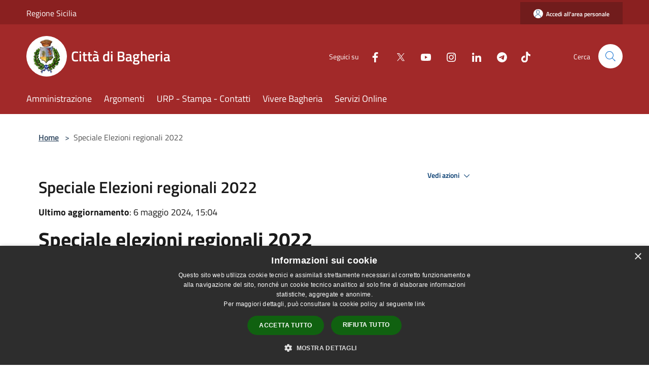

--- FILE ---
content_type: text/html; charset=UTF-8
request_url: https://comune.bagheria.pa.it/it/page/elezioni-regionali-2022-2
body_size: 71705
content:
<!doctype html>
<html class="no-js" lang="it">
    <head>
        <meta charset="utf-8">
        <meta name="viewport" content="width=device-width, initial-scale=1, shrink-to-fit=no">
        <meta http-equiv="X-UA-Compatible" content="IE=edge"/>
        <meta name="csrf-token" content="mgc5vP6ZU9fKpBY5hYJrHCX5koNRV9WgoUTRdbxt">
        <title>Speciale Elezioni regionali 2022 - Città di Bagheria</title>
                <link rel="stylesheet" href="/bootstrap-italia/dist/css/bootstrap-italia.min.css">
        <link rel="stylesheet" href="/css/agid.css?id=8e7e936f4bacc1509d74">
        <link rel="stylesheet" href="/css/ionicons/ionicons.min.css">

                        <link rel="canonical" href="https://comune.bagheria.pa.it/it/page/elezioni-regionali-2022-2" />

        <style>
        
        .background-theme-lighter {
            background-color: rgba(162,41,41,0.1);
        }
    
        :root {
            --pui-cstm-primary: hsl(0deg,60%,40%);
            --pui-cstm-primary-rgb: 162, 41, 41;
            --pui-cstm-primary-hover: hsl(0deg, 60%, 50%);
            --pui-cstm-primary-active: hsl(0deg, 60%, 53%);
            --pui-cstm-primary-text-color: hsl(0deg, 0%, 100%);
            --pui-cstm-secondary: hsl(0deg, 60%, 40%);
            --pui-cstm-secondary-rgb: 162, 41, 41;
            --pui-cstm-secondary-hover: hsl(0deg, 60%, 50%);
            --pui-cstm-secondary-active: hsl(0deg, 60%, 53%);
            --pui-cstm-secondary-text-color: hsl(0deg, 0%, 100%);
        }
    
        .button-transparent {
            box-shadow: inset 0 0 0 2px #a22929;
            color: #a22929;
        }

        .text-button-transparent {
            color: #a22929;
        }

        .icon-button-transparent {
            fill: #a22929 !important;
        }

        .button-fill-header {
            background-color: #a22929;
        }

        .button-transparent:hover {
            box-shadow: inset 0 0 0 2px #912424;
            color: #912424;
        }

        .button-fill-header:hover {
            background-color: #912424;
        }

        .pagination-menu .page-link[aria-current] {
            color: #a22929 !important;
            border: 1px solid #a22929 !important;
        }

        .pagination-menu .page-link:hover {
            color: #912424 !important;
        }

        .pagination-menu .page-link .icon-primary {
            fill: #a22929 !important;
        }
    
        .responsive-table thead th {
            background-color: #a22929;
            border: 1px solid #711c1c;
        }

        .responsive-table thead th {
            background-color: #a22929;
            border: 1px solid #711c1c;
        }

        @media (min-width: 480px) {
            .responsive-table tbody th[scope=row] {
                border-left: 1px solid #711c1c;
                border-bottom: 1px solid #711c1c;
            }

            .responsive-table tbody td {
                border-left: 1px solid #711c1c;
                border-bottom: 1px solid #711c1c;
                border-right: 1px solid #711c1c;
            }

            .responsive-table tbody td:last-of-type {
                border-right: 1px solid #711c1c;
            }
        }

        @media (max-width: 767px) {
            .responsive-table tbody th[scope=row] {
                background-color:#a22929;
            }
        }
    #footer-feedback {
        background-color: #a22929;
    }#footer-banner {
        background-color: #a22929;
    }.link-list-wrapper ul li a.list-item.active {
        background: #a22929;
    }.it-header-slim-wrapper {
            background-color: #711c1c;
        }
        .it-header-slim-wrapper .it-header-slim-wrapper-content .it-header-slim-right-zone button {
            background-color: #711c1c;
        }
        .btn-personal {
            background-color: #711c1c!important;
            border-color: #711c1c!important;
        }
        .btn-personal:hover {
            background-color: #711c1c!important;
            border-color: #711c1c!important;
        }
        .btn-personal:active {
            background-color: #711c1c!important;
            border-color: #711c1c!important;
        }
        .btn-personal:focus {
            background-color: #711c1c!important;
            border-color: #711c1c!important;
            box-shadow: none !important;
        }.it-header-slim-wrapper .it-header-slim-wrapper-content .it-header-slim-right-zone button:hover {
            background-color: #611818;
        }.it-header-center-wrapper {
            background-color: #a22929;
        }@media (min-width: 992px) {
            .it-header-navbar-wrapper {
                background-color: #a22929;
            }
        }.page-father-button {
            background-color: #a22929;
        }
    .navbar-alerts-link-active{
        background-color: #a22929;
    }
    .btn-custom {
        background-color:#a22929;
    }
    .btn-custom:focus {
        box-shadow: inset 0 1px 0 rgb(255 255 255 / 15%), 0 1px 1px rgb(0 0 0 / 8%), 0 0 0 0.2rem rgba(162,41,41,0.5);
    }
    .btn-custom:not(:disabled):not(.disabled).active,
    .btn-custom:not(:disabled):not(.disabled):active,
    .btn-custom:hover {
        background-color:#711c1c;
    }
    .btn-custom:not(:disabled):not(.disabled).active:focus,
    .btn-custom:not(:disabled):not(.disabled):active:focus {
        box-shadow: inset 0 3px 5px rgb(0 0 0 / 13%), 0 0 0 0.2rem rgba(162,41,41,0.5);
    }/*custom  css events*/
        .events-bar {
            background-color: #a22929!important;
        }
        .event__detail {
            background-color: #711c1c!important;
        }
        .event--selected {
            background-color: #711c1c;
        }
        .event:active, .event:focus, .event:hover {
            background-color: #711c1c;
        }
        .it-calendar-wrapper .it-header-block-title {
            background-color: #a22929;
        }
    
        .btn-registry {
            background-color: #a22929;
        }
        .btn-registry:hover {
            background-color: #912424;
        }
        .btn-custom {
            background-color: #a22929;
        }
        .btn-custom:hover {
            background-color: #912424;
        }
    
    #progressbar .active {
        color: #a22929;
    }

    #progressbar li.active:before,
    #progressbar li.active:after {
        background: #a22929;
    }

    .progress-bar {
        background-color: #a22929;
    }

    .funkyradio input:checked ~ label:before,
    .funkyradio input:checked ~ label:before {
        background-color: #a22929;
    }

    .funkyradio input:empty ~ label:before,
    .funkyradio input:empty ~ label:before {
        background-color: #a22929;
    }

    #msform .action-button {
        background: #a22929;
    }

    #msform .action-button:hover,
    #msform .action-button:focus {
        background-color: #912424;
    }

    #msform input:focus,
    #msform textarea:focus {
        border: 1px solid #a22929;
    }
    
    #left-menu .pnrr_separator .bg {
        background-color: #a22929;
    }
    .theme-color {
        background-color: #a22929 !important;
    }
    .time-events {
        background-color: #a22929 !important;
    }
        .btn-primary {
            border: 2px solid #a22929;
        }
        .btn-primary:hover {
            border: 2px solid #912424;
        }
        .back-to-top {
            background-color: #a22929;
        }
        .it-header-center-wrapper .h2.no_toc {
            background-color: #a22929;
        }
    
        .link-list-wrapper ul li a span {
            color: #a22929;
        }
    
    </style>
                <meta name="description" content="Sito ufficiale Città di Bagheria">
<meta property="og:title" content="Speciale Elezioni regionali 2022" />
<meta property="og:locale" content="it_IT" />
<meta property="og:description" content="Speciale elezioni regionali 2022Elezioni del Presidente e dell&rsquo;Assemblea Regionale Siciliana del 25 settembre 2022Le elezioni regionali per il Presidente della Regione e l&rsquo;Assemblea regionale siciliana per la diciottesima legislatura si s..." />
<meta property="og:type" content="website" />
<meta property="og:url" content="https://comune.bagheria.pa.it/it/page/elezioni-regionali-2022-2" />
<meta property="og:image" content="https://bagheria-api.municipiumapp.it/s3/720x960/s3/448/sito/stemma.jpg" />



    <link rel="icon" type="image/png" href="https://bagheria-api.municipiumapp.it/s3/150x150/s3/448/sito/stemma.jpg">
    <link rel="apple-touch-icon" href="https://bagheria-api.municipiumapp.it/s3/150x150/s3/448/sito/stemma.jpg">

    


<!-- Attenzione a buttare script lato API -->
    <style>
.link-detail {
	color: #a22929 !important;
}

.h2.no_toc {
background-color: transparent !important;
}

.py-4.footer-part-container .h4 {
    background-color: transparent;
}

#footer-banner {
	background-color: #193676;
}

.card-body .chip.chip-primary {
	background-color: transparent;
    border-color: #a22929;
    color: #a22929;
}

.card-body .chip.chip-primary .chip-label {
	background-color: transparent;
    border-color: #a22929;
    color: #a22929;
}

.read-more .text {
	color: #a22929;
}

a.read-more {
       color: #a22929;
}

.read-more .icon {
	fill: #a22929 !important;
}

.card-title {
color: #a22929 !important;
}

.card-body h5.card-title-homepage {
color: #a22929 !important;
}

#siti_tematici .card-title {
	color: white !important;
}



.it-footer-small-prints.clearfix {
    background-color: #193676;
}

.it-footer-small-prints ul.it-footer-small-prints-list li a {
    background-color: transparent;
}

.it-header-slim-wrapper {
    background-color: #8A2020;
}

.it-footer-main {
    background-color: #193676;
}

.mt-n5, .my-n5 {
    margin-top: 10px !important;
}

.it-footer .list-inline.text-left.social .list-inline-item {
    margin-right: 0px;
}
@media(max-width : 992px){
   .nav-link-menu {
        color: #A22929 !important;
   }
}

/*$('.container-municipium-agid .mt-n5').toggleClass('mt-n5 mt-15');*/
</style>

<script src="/s3/448/allegati/js/jquery-3.5.1.min.js" integrity="sha256-9/aliU8dGd2tb6OSsuzixeV4y/faTqgFtohetphbbj0=" crossorigin="anonymous"></script>

<script>
$(document).ready(function(){

$('.it-socials.d-none.d-md-flex ul').append('<li class="single-social-phone"><a aria-label="Tiktok" href="https://www.tiktok.com/@comunedibagheria" title="Tiktok" target="_blank" class=""><img style="width: 18px; margin-left: 16px; filter: brightness(0) invert(1);" src="[data-uri]"/></a></li>')

$('.list-inline.text-left.social').append('<li class="list-inline-item"><a class="p-2 text-white" aria-label="Tiktok" href="https://www.tiktok.com/@comunedibagheria" title="Tiktok" target="_blank"><img style="margin-top: -3px; width: 15px; filter: brightness(0) invert(1);" src="[data-uri]"/><span class="sr-only">Tiktok</span></a></li>');

$('.socials-phone').css("fill", "#A22929");
$('.container-social-phone').css("color", "#A22929");
$('.navbar-municipality').css("color", "#A22929");
$('.icon-close').css("fill", "#A22929");

});

</script>
<script type="text/javascript">
  var _paq = window._paq = window._paq || [];
  /* tracker methods like "setCustomDimension" should be called before "trackPageView" */
  _paq.push(['trackPageView']);
  _paq.push(['enableLinkTracking']);
  (function() {
    var u="https://ingestion.webanalytics.italia.it/";
    _paq.push(['setTrackerUrl', u+'matomo.php']);
    _paq.push(['setSiteId', 'LgV3jGLpAE']);
    var d=document, g=d.createElement('script'), s=d.getElementsByTagName('script')[0];
    g.type='text/javascript'; g.async=true; g.src=u+'matomo.js'; s.parentNode.insertBefore(g,s);
  })();
</script>
<!-- End Matomo Code -->

<script type="text/javascript" charset="UTF-8" src="//cdn.cookie-script.com/s/a1f805dd54dc659a49db32c81d534559.js"></script>
    </head>
    <body class="">
        <a href="#main-content" class="sr-only">Salta al contenuto principale</a>
                <div id="loading-layer" class="loading">
            <div class="loading__icon loading__icon--ripple">
                <div></div>
                <div></div>
            </div>
        </div>


        <header class="it-header-wrapper it-header-sticky" data-bs-toggle="sticky" data-bs-position-type="fixed" data-bs-sticky-class-name="is-sticky" data-bs-target="#header-nav-wrapper">
    <div class="it-header-slim-wrapper">
    <div class="container-fluid container-municipium-agid">
        <div class="row">
            <div class="col-12">
                <div class="it-header-slim-wrapper-content pl-0">

                                        <a class="d-lg-block navbar-brand"  href="https://www.regione.sicilia.it/" target="_blank" >
                                                    Regione Sicilia
                                            </a>


                    <div class="it-header-slim-right-zone">
                                                                            <a class="btn btn-primary btn-icon btn-full btn-personal"
                                href="https://comune.bagheria.pa.it/it/private"
                                data-element="personal-area-login" aria-label="Accedi all&#039;area personale">
                                <span class="rounded-icon" aria-hidden="true">
                                    <svg class="icon icon-primary" aria-label="Accesso Utente">
                                        <use xlink:href="/bootstrap-italia/dist/svg/sprites.svg#it-user"></use>
                                    </svg>
                                </span>
                                <span class="d-none d-lg-block">Accedi all&#039;area personale</span>
                            </a>
                                                                                                
                                            </div>
                </div>
            </div>
        </div>
    </div>
</div>


    <div class="it-nav-wrapper">
        <div class="it-header-center-wrapper">
            <div class="container-fluid container-municipium-agid">
                <div class="row">
                    <div class="col-12">
                        <div class="it-header-center-content-wrapper">

                            <div class="it-brand-wrapper">
    <a href="/">

                    <span class="municipality__squared">
                <img src="//bagheria-api.municipiumapp.it/s3/150x150/s3/448/sito/stemma.jpg" alt="logo">
            </span>
        
                    <div class="ml-2 it-brand-text">
                <span class="h2 no_toc">Città di Bagheria</span>
            </div>
            </a>
</div>

                                                            <div class="it-right-zone">
                                                                        <div class="it-socials d-none d-md-flex">
                                        <span>Seguici su</span>
                                        <ul>
                                                                                                                                                <li class="single-social-phone">
                                                        <a aria-label="Facebook" href="https://www.facebook.com/ComuneBagheria" title="Facebook" target="_blank">
                                                            <svg class="icon" role="img" aria-label="Facebook"><use href="/bootstrap-italia/dist/svg/sprites.svg#it-facebook"></use></svg>
                                                        </a>
                                                    </li>
                                                                                                                                                                                                <li class="single-social-phone">
                                                        <a aria-label="Twitter" href="https://twitter.com/ComuneBagheria" title="Twitter" target="_blank">
                                                            <svg class="icon" role="img" aria-label="Twitter"><use href="/bootstrap-italia/dist/svg/sprites.svg#it-twitter"></use></svg>
                                                        </a>
                                                    </li>
                                                                                                                                                                                                <li class="single-social-phone">
                                                        <a aria-label="Youtube" href="https://www.youtube.com/@comunebagheria" title="Youtube" target="_blank">
                                                            <svg class="icon" role="img" aria-label="Youtube"><use href="/bootstrap-italia/dist/svg/sprites.svg#it-youtube"></use></svg>
                                                        </a>
                                                    </li>
                                                                                                                                                                                                <li class="single-social-phone">
                                                        <a aria-label="Instagram" href="https://www.instagram.com/comunedibagheria" title="Instagram" target="_blank">
                                                            <svg class="icon" role="img" aria-label="Instagram"><use href="/bootstrap-italia/dist/svg/sprites.svg#it-instagram"></use></svg>
                                                        </a>
                                                    </li>
                                                                                                                                                                                                <li class="single-social-phone">
                                                        <a aria-label="LinkedIn" href="https://www.linkedin.com/company/comune-di-bagheria" title="LinkedIn" target="_blank">
                                                            <svg class="icon" role="img" aria-label="LinkedIn"><use href="/bootstrap-italia/dist/svg/sprites.svg#it-linkedin"></use></svg>
                                                        </a>
                                                    </li>
                                                                                                                                                                                                <li class="single-social-phone">
                                                        <a aria-label="Telegram" href="https://telegram.me/s/ComunediBagheria" title="Telegram" target="_blank">
                                                            <svg class="icon" role="img" aria-label="Telegram"><use href="/bootstrap-italia/dist/svg/sprites.svg#it-telegram"></use></svg>
                                                        </a>
                                                    </li>
                                                                                                                                                                                                                                                                                                                            </ul>
                                    </div>
                                                                        <div class="it-search-wrapper">
                                        <span class="d-none d-md-block">Cerca</span>
                                        <a aria-label="Cerca" class="search-link rounded-icon"
                                        href="#" data-bs-toggle="modal" data-bs-target="#searchModal">
                                            <svg class="icon" aria-label="Cerca" role="img">
                                                <use
                                                    xlink:href="/svg/agid.svg#it-search"></use>
                                            </svg>
                                        </a>
                                    </div>
                                </div>
                                                    </div>
                    </div>
                </div>
            </div>
        </div>
                    <div class="it-header-navbar-wrapper" id="header-nav-wrapper">
                <div class="container-fluid container-municipium-agid">
                    <div class="row">
                        <div class="col-12">
                            <nav class="navbar navbar-expand-lg has-megamenu">
                                <button aria-controls="nav10" aria-expanded="false"
                                        aria-label="Toggle navigation" class="custom-navbar-toggler"
                                        data-bs-target="#nav10" data-bs-toggle="navbarcollapsible" type="button">
                                    <svg class="icon" aria-label="Menù" role="img">
                                        <use
                                            xlink:href="/svg/agid.svg#it-burger"></use>
                                    </svg>
                                </button>
                                <div class="navbar-collapsable" id="nav10">
                                    <div class="overlay"></div>
                                    <div class="menu-wrapper">
                                        <div class="close-div" style="padding:0px">
                                            <button class="btn close-menu" type="button" title="Chiudi menù">
                                                <svg class="icon icon-close" aria-label="Chiudi menù">
                                                    <use xlink:href="/svg/agid.svg#close"></use>
                                                </svg>
                                            </button>
                                        </div>
                                        <div class="navbar-logo mobile-only">
                                            <div class="row align-items-center">
                                                <div class="col-4">
                                                    <span class="municipality__logo pl-3">
                                                        <img src="//bagheria-api.municipiumapp.it/s3/448/sito/stemma.jpg" alt="logo">
                                                    </span>
                                                </div>
                                                <div class="col-6">
                                                    <span class="navbar-municipality">Città di Bagheria</span>
                                                </div>
                                                <div class="col-2">
                                                </div>
                                            </div>
                                        </div>
                                        <ul class="navbar-nav" id="main-navigation" data-element="main-navigation"
                                        >
                                                                                                                                                    <li class="nav-item">
        <a class="nav-link nav-link-menu " href="https://comune.bagheria.pa.it/it/menu/amministrazione" target="" data-element="management">
                            <span>Amministrazione</span>
                    </a>
    </li>
                                                                                                                                                                                                    <li class="nav-item">
        <a class="nav-link nav-link-menu " href="https://comune.bagheria.pa.it/it/menu/argomenti" target="" data-element="">
                            <span>Argomenti</span>
                    </a>
    </li>
                                                                                                                                                                                                    <li class="nav-item">
        <a class="nav-link nav-link-menu " href="https://comune.bagheria.pa.it/it/page/urp-icp" target="" data-element="">
                            <span>URP - Stampa - Contatti</span>
                    </a>
    </li>
                                                                                                                                                                                                    <li class="nav-item">
        <a class="nav-link nav-link-menu " href="https://comune.bagheria.pa.it/it/menu/vivere-bagheria" target="" data-element="live">
                            <span>Vivere Bagheria</span>
                    </a>
    </li>
                                                                                                                                                                                                    <li class="nav-item">
        <a class="nav-link nav-link-menu " href="https://comune.bagheria.pa.it/it/menu/servizi-online" target="" data-element="">
                            <span>Servizi Online</span>
                    </a>
    </li>
                                                                                                                                    </ul>
                                                                                                                                                                <ul class="navbar-nav navbar-nav-auth mobile-only">
                                                                                                                                        <li class="nav-item">
                                                    <a class="nav-link nav-link-menu mobile-only" href="https://comune.bagheria.pa.it/it/private">
                                                        <span>Accedi all&#039;area personale</span>
                                                    </a>
                                                </li>
                                                                                                                                </ul>
                                                                                    <div class="container-social-phone mobile-only">
                                                <h1 class="h3">Seguici su</h1>
                                                <ul class="socials-phone">
                                                                                                                                                                    <li class="single-social-phone">
                                                            <a aria-label="Facebook" href="https://www.facebook.com/ComuneBagheria" title="Facebook" target="_blank">
                                                                <svg class="icon" aria-label="Facebook" role="img"><use href="/bootstrap-italia/dist/svg/sprites.svg#it-facebook"></use></svg>
                                                            </a>
                                                        </li>
                                                                                                                                                                                                                            <li class="single-social-phone">
                                                            <a aria-label="Twitter" href="https://twitter.com/ComuneBagheria" title="Twitter" target="_blank">
                                                                <svg class="icon" aria-label="Twitter" role="img"><use href="/bootstrap-italia/dist/svg/sprites.svg#it-twitter"></use></svg>
                                                            </a>
                                                        </li>
                                                                                                                                                                                                                            <li class="single-social-phone">
                                                            <a aria-label="Youtube" href="https://www.youtube.com/@comunebagheria" title="Youtube" target="_blank">
                                                                <svg class="icon" aria-label="Youtube" role="img"><use href="/bootstrap-italia/dist/svg/sprites.svg#it-youtube"></use></svg>
                                                            </a>
                                                        </li>
                                                                                                                                                                                                                            <li class="single-social-phone">
                                                            <a aria-label="Instagram" href="https://www.instagram.com/comunedibagheria" title="Instagram" target="_blank">
                                                                <svg class="icon" aria-label="Instagram" role="img"><use href="/bootstrap-italia/dist/svg/sprites.svg#it-instagram"></use></svg>
                                                            </a>
                                                        </li>
                                                                                                                                                                                                                            <li class="single-social-phone">
                                                            <a aria-label="LinkedIn" href="https://www.linkedin.com/company/comune-di-bagheria" title="LinkedIn" target="_blank">
                                                                <svg class="icon" aria-label="LinkedIn" role="img"><use href="/bootstrap-italia/dist/svg/sprites.svg#it-linkedin"></use></svg>
                                                            </a>
                                                        </li>
                                                                                                                                                                                                                            <li class="single-social-phone">
                                                            <a aria-label="Telegram" href="https://telegram.me/s/ComunediBagheria" title="Telegram" target="_blank">
                                                                <svg class="icon" aria-label="Telegram" role="img"><use href="/bootstrap-italia/dist/svg/sprites.svg#it-telegram"></use></svg>
                                                            </a>
                                                        </li>
                                                                                                                                                                                                                                                                                                                                                                                    </ul>
                                            </div>
                                                                            </div>
                                </div>
                            </nav>
                        </div>
                    </div>
                </div>
            </div>
            </div>
</header>

        <main id="main-content">

                            
    <section id="breadcrumb" class=" container-fluid container-municipium-agid  px-4 my-4" >
    <div class="row">
        <div class="col px-lg-4">
            <nav class="breadcrumb-container" aria-label="breadcrumb">
                <ol class="breadcrumb" data-element="breadcrumb">
                    <li class="breadcrumb-item">
                        <a href="https://comune.bagheria.pa.it/it">Home</a>
                        <span class="separator">&gt;</span>
                    </li>

                                                            


                    

                    
                    
                    
                    
                    
                    
                    
                    
                    

                    
                    
                    
                    
                    
                                                                                                    
                    
                    
                                        
                    
                    

                    
                    
                    
                    
                    
                    
                    
                    
                    
                                            <li class="breadcrumb-item active" aria-current="page">
                            Speciale Elezioni regionali 2022
                        </li>
                                        

                                                                
                                                            
                                        
                                        
                    
                                                            
                                        
                    
                    
                    
                    
                    
                    
                    
                    
                    
                    
                                        
                    
                    
                    
                    
                    
                                        
                    
                    
                    
                    
                    
                    
                    
                    
                    
                    
                                    </ol>
            </nav>

        </div>
    </div>
</section>

    <section id="page" class="container-fluid container-municipium-agid px-4 mt-4">
        <div class="row">
                            <div class="col-lg-7 px-lg-4 py-lg-2">
            
                            <div>
    <h1 class="text--left " >
        
            
                            Speciale Elezioni regionali 2022
            
            
        
    </h1>

                                <p><b>Ultimo aggiornamento</b>: 6 maggio 2024, 15:04</p>
            
    
    </div>
            
            
                        <div>
                <div id="content" class="column">
<div id="post-138905" class="post post-speciale-elezioni-regionali-2022">
<h2 class="post-title">Speciale elezioni regionali 2022</h2>
<div class="post-content">
<p><strong>Elezioni del Presidente e dell&rsquo;Assemblea Regionale Siciliana del 25 settembre 2022</strong><br />Le elezioni regionali per il Presidente della Regione e l&rsquo;Assemblea regionale siciliana per la diciottesima legislatura si svolgeranno il prossimo 25 settembre, in concomitanza con le consultazioni nazionali, come deciso dal presidente della Regione con le dimissioni appositamente rassegnate.<br />&nbsp;Lo ha stabilito la giunta regionale approvando, su proposta dello stesso governatore.<br />&nbsp;Da queste pagine potrete leggere tutti gli aggiornamenti e le informazioni relative alle elezioni regionali. Di seguito i recapiti telefonici ed i contatti mail dell&rsquo;ufficio elettorale che cura le informazioni che vengono trasmesse e rielaborate dall&rsquo;ufficio stampa e qui riproposte.</p>
<table class="nyx-table" border="1">
<tbody>
<tr class="tr-0">
<td class="td-0"><a href="https://10.10.0.244/speciale-elezioni/speciale-elezioni-regionali-2022/ufficioelettorale@postecert.it">ufficioelettorale@postecert.it</a></td>
</tr>
<tr class="tr-1">
<td class="td-0"><a href="https://10.10.0.244/speciale-elezioni/speciale-elezioni-regionali-2022/servizidemografici@comunebagheria.telecompost.it">servizidemografici@comunebagheria.telecompost.it</a></td>
</tr>
<tr class="tr-2">
<td class="td-0"><a href="https://10.10.0.244/speciale-elezioni/speciale-elezioni-regionali-2022/ufficio.elettorale@comune.bagheria.pa.it">ufficio.elettorale@comune.bagheria.pa.it</a></td>
</tr>
</tbody>
</table>
<p>tel: 091943379 Responsabile ufficio elettorale dott.ssa Silvana Varagona</p>
<p>Nei giorni di svolgimento delle consultazioni elettorali, l&rsquo;affluenza e i risultati per le elezioni&nbsp; potranno essere seguite online direttamente sul sito del Comune e sulla pagina facebook comunale con aggiornamenti a cura dell&rsquo;ufficio stampa e, a livello regionale, sulla piattaforma <a href="http://www.elezioni.regione.sicilia.it" target="_blank" rel="noopener">http://www.elezioni.regione.sicilia.it</a><br /><strong>Le urne saranno aperte nell&rsquo;unica giornata di domenica, dalle 7 alle 23. </strong>&nbsp;</p>
<p>La ripartizione dei 70 seggi dell&rsquo;Assemblea nell&rsquo;ambito dei collegi elettorali, &egrave; elaborata sulla base della popolazione residente nell&rsquo;Isola (5.002.904 abitanti), secondo l&rsquo;ultimo censimento disponibile. Nel dettaglio, 62 seggi sono cos&igrave; distribuiti nei collegi provinciali: 6 ad Agrigento, 3 a Caltanissetta, 13 a Catania, 2 ad Enna, 8 a Messina, 16 a Palermo, 4 a Ragusa, 5 a Siracusa, 5 a Trapani.&nbsp;<br />&nbsp;Degli otto seggi residui, sette andranno alla lista regionale del candidato presidente vincente (il cosiddetto &ldquo;listino&rdquo;) e uno al candidato presidente secondo classificato.&nbsp; &nbsp;<br /><span id="more-138905"></span></p>
<table class="nyx-table" border="1">
<tbody>
<tr class="tr-0">
<td class="td-0">ore 00.26<br /><a href="https://municipium-images-production.s3-eu-west-1.amazonaws.com/s3/448/allegati/speciali-elezioni-regionali-2022/lista-fratelli-di-italia-candidati-sezione-per-sezione-55-su-55.pdf"><strong>Tutti i definitivi</strong></a></td>
<td class="td-1">
<p><a href="https://municipium-images-production.s3-eu-west-1.amazonaws.com/s3/448/allegati/speciali-elezioni-regionali-2022/lista-fratelli-di-italia-candidati-sezione-per-sezione-55-su-55.pdf">Tutte le liste sezione per sezione 55 sezioni su 55</a></p>
<p><a href="https://municipium-images-production.s3-eu-west-1.amazonaws.com/s3/448/allegati/speciali-elezioni-regionali-2022/lista-fratelli-di-italia-candidati-sezione-per-sezione-55-su-55.pdf">lista fratelli di Italia candidati sezione per sezione 55 su 55</a> <br /><a href="https://municipium-images-production.s3-eu-west-1.amazonaws.com/s3/448/allegati/speciali-elezioni-regionali-2022/lista-prima-litalia-salvini-premier-candidati-sezione-per-sezione-55-su-55.pdf">lista-prima-litalia-salvini-premier-candidati-sezione-per-sezione-55-su-55.pdf</a> <br /><a href="https://municipium-images-production.s3-eu-west-1.amazonaws.com/s3/448/allegati/speciali-elezioni-regionali-2022/lista-democraziona-crstiana-candidati-sezione-per-sezione-55-su-55.pdf">lista Democrazia cristiana candidati sezione per sezione 55 su 55</a> <br /><a href="https://10.10.0.244/wp-content/uploads/2022/09/lista-partito-democratico-candidati-sezione-per-sezione-55-su-55.pdf">l</a><a href="https://municipium-images-production.s3-eu-west-1.amazonaws.com/s3/448/allegati/speciali-elezioni-regionali-2022/lista-partito-democratico-candidati-sezione-per-sezione-55-su-55.pdf">ista partito democratico candidati sezione per sezione 55&nbsp;su 5</a><br /><a href="https://municipium-images-production.s3-eu-west-1.amazonaws.com/s3/448/allegati/speciali-elezioni-regionali-2022/liste-forza-italia-candidati-sezione-per-sezione-55-su-55.pdf">liste forza italia candidati sezione per sezione 5</a><a style="font-family: inherit; font-size: inherit; font-style: inherit; font-variant-ligatures: inherit; font-variant-caps: inherit; font-weight: inherit;" href="https://10.10.0.244/wp-content/uploads/2022/09/lista-popolari-e-autonomisti-candidati-sezione-per-sezione-55-su-55.pdf">l</a><a href="https://municipium-images-production.s3-eu-west-1.amazonaws.com/s3/448/allegati/speciali-elezioni-regionali-2022/liste-forza-italia-candidati-sezione-per-sezione-55-su-55.pdf">5 su 55</a> <br /><a href="https://municipium-images-production.s3-eu-west-1.amazonaws.com/s3/448/allegati/speciali-elezioni-regionali-2022/liste-de-luca-sindaco-di-sicilia-candidati-sezione-per-sezione-55-su-55.pdf">liste De Luca sindaco di Sicilia candidati sezione per sezione 55 su 55</a><br /><a href="https://municipium-images-production.s3-eu-west-1.amazonaws.com/s3/448/allegati/speciali-elezioni-regionali-2022/lista-popolari-e-autonomisti-candidati-sezione-per-sezione-55-su-55.pdf">lista popolari e autonomisti candidati sezione per sezione 55 su 55</a><br /><a href="https://municipium-images-production.s3-eu-west-1.amazonaws.com/s3/448/allegati/speciali-elezioni-regionali-2022/lista-azione-italia-viva-candidati-sezione-per-sezione-55-su-55.pdf">lista Azione Italia Viva candidati sezione per sezione 55 su 55</a> <br /><a href="https://municipium-images-production.s3-eu-west-1.amazonaws.com/s3/448/allegati/speciali-elezioni-regionali-2022/lista-movimento-5-stelle-candidati-sezione-per-sezione-55-su-55.pdf">lista Movimento 5 stelle candidati sezione per sezione 55 su 55</a><br /><a href="https://municipium-images-production.s3-eu-west-1.amazonaws.com/s3/448/allegati/speciali-elezioni-regionali-2022/lista-candidati-55-su-55-cento-passi-per-la-sicilia.pdf">lista candidati 55 su 55 Cento passi per la Sicilia</a> <br /><a href="https://municipium-images-production.s3-eu-west-1.amazonaws.com/s3/448/allegati/speciali-elezioni-regionali-2022/lista-sicilia-vera-candidati-sezione-per-sezione.pdf">lista Sicilia Vera candidati sezione per sezione</a></p>
<p>&nbsp;</p>
<p>&nbsp;</p>
</td>
</tr>
<tr class="tr-1">
<td class="td-0">ore 00.13</td>
<td class="td-1">Riepilogo voti e candidati 55 sezioni su 55 &ndash; <a href="https://10.10.0.244/wp-content/uploads/2022/09/riepilogo-voti-e-candidati.pdf" target="_blank" rel="noopener">scarica il file</a></td>
</tr>
<tr class="tr-2">
<td class="td-0">ore 00.11</td>
<td class="td-1">voti totali preferenze candidati 55 sezioni su 55 &ndash; <a href="https://10.10.0.244/wp-content/uploads/2022/09/voti-candidati-totali-55-sezioni-su-55.pdf" target="_blank" rel="noopener">scarica il file</a></td>
</tr>
<tr class="tr-3">
<td class="td-0">ore 00.07</td>
<td class="td-1">Voti liste sezione per sezione 55 su 55 sezioni &ndash; <a href="https://10.10.0.244/wp-content/uploads/2022/09/voti-liste-sezione-per-sezione-55-su-55.pdf" target="_blank" rel="noopener">scarica il file</a></td>
</tr>
<tr class="tr-4">
<td class="td-0">ore 00.05</td>
<td class="td-1">Candidati e liste Presidente Regione ARS 55 sezioni su 55 <a href="https://10.10.0.244/wp-content/uploads/2022/09/candidati-e-liste-totali-55-su-55.pdf" target="_blank" rel="noopener">scarica file</a></td>
</tr>
<tr class="tr-5">
<td class="td-0">ore 00.03</td>
<td class="td-1">Dati definitivi presidente Regione sezione per sezione &ndash; <a href="https://10.10.0.244/wp-content/uploads/2022/09/dati-presidente-regione-sezione-per-sezione.pdf" target="_blank" rel="noopener">scarica il file</a></td>
</tr>
<tr class="tr-6">
<td class="td-0">22.09.2022</td>
<td class="td-1">
<p class="post-title"><a href="https://10.10.0.244/elezioni-attivo-un-servizio-per-disabili-per-il-trasporto-al-seggio/">Elezioni: Attivo un servizio per disabili per il trasporto al seggio</a></p>
</td>
</tr>
<tr class="tr-7">
<td class="td-0">31.08.2022</td>
<td class="td-1">
<p class="post-title"><a title=" Elezioni del 25 settembre 2022: Sorteggiati gli scrutatori." href="https://10.10.0.244/elezioni-del-25-settembre-2022-sorteggiati-gli-scrutatori/" rel="bookmark">Elezioni del 25 settembre 2022: Sorteggiati gli scrutatori.</a></p>
</td>
</tr>
<tr class="tr-8">
<td class="td-0">30.08.2022</td>
<td class="td-1">
<p class="post-title"><a title=" Elezioni politiche del 25 settembre 2022: gli orari di apertura al pubblico dell&rsquo;ufficio elettorale" href="https://10.10.0.244/elezioni-politiche-del-25-settembre-2022-gli-orari-di-apertura-al-pubblico-dellufficio-elettorale/" rel="bookmark">Elezioni politiche del 25 settembre 2022: gli orari di apertura al pubblico dell&rsquo;ufficio elettorale</a></p>
</td>
</tr>
<tr class="tr-9">
<td class="td-0">11.08.2022</td>
<td class="td-1"><a href="https://10.10.0.244/regionali-2022-orari-di-apertura-ufficio-elettorale-comunale/">Regionali 2022: Orari di apertura ufficio elettorale comunale.</a></td>
</tr>
<tr class="tr-10">
<td class="td-0">10.08.2022</td>
<td class="td-1">Nella giornata di oggi &egrave; stato pubblicato sulla Gazzetta ufficiale della Regione Siciliana il decreto di convocazione dei comizi in vista delle elezioni regionali del 25 settembre. Contestualmente, l&rsquo;assessorato regionale delle Autonomie locali ha pubblicato le istruzioni per il deposito dei contrassegni di lista per le elezioni all&rsquo;Assemblea regionale Siciliana. I simboli di lista dovranno essere depositati al dipartimento delle Autonomie locali, in via Trinacria 34 a Palermo, dalle 9 alle 20 di sabato 13 agosto (quarantatreesimo giorno antecedente la data del voto) e dalle 9 alle 16 del 14 agosto (quarantaduesimo giorno antecedente). Il mancato deposito comporta l&rsquo;impossibilit&agrave; di presentare le liste nelle circoscrizioni provinciali.&nbsp;<br />Fissate anche le date dell&rsquo;affissione dei contrassegni ricevuti, per la visione da parte dei rappresentanti dei partiti o gruppi politici: luned&igrave; 15 (dalle ore 9 alle ore 17) e marted&igrave; 16 agosto (dalle ore 9 alle ore 14). Entro questi termini possono essere segnalate eventuali identit&agrave; o confondibilit&agrave; dei simboli.&nbsp;<br />Le istruzioni del dipartimento regionale illustrano anche le caratteristiche che i contrassegni devono contenere, i supporti e le dimensioni, il numero di copie da depositare, specificando inoltre chi pu&ograve; effettuare il deposito in forza di esplicito mandato autenticato e altre prescrizioni e modalit&agrave; a cui attenersi.<br />La nota integrale con tutte le indicazioni e l&rsquo;avviso di affissione dei contrassegni&nbsp;&egrave; disponibile <a href="https://www.regione.sicilia.it/istituzioni/regione/strutture-regionali/assessorato-autonomie-locali-funzione-pubblica/dipartimento-autonomie-locali/istruzioni-deposito-contrassegni" target="_blank" rel="noopener">qui</a>.(link esterno sito Regione)</td>
</tr>
<tr class="tr-11">
<td class="td-0">09.08.2022</td>
<td class="td-1">Elezioni regionali 2022 &ndash; Avviso affissione contrassegni</td>
</tr>
<tr class="tr-12">
<td class="td-0">&nbsp;</td>
<td class="td-1">Portale regionale delle elezioni: <a href="http://www.elezioni.regione.sicilia.it" target="_blank" rel="noopener">http://www.elezioni.regione.sicilia.it</a></td>
</tr>
</tbody>
</table>
<p>&nbsp;</p>
<div class="attachment-box">
<div class="border grid amministrazione margintop20">
<div class="archivio-img left">&nbsp;</div>
<div class="left padding1220"><span class="marked uppercase">ALLEGATI</span><br /><span class="margintop10 inline-block">Ultimo aggiornamento: 11/08/2022</span></div>
</div>
<div>
<ul class="post-attachments">
<li class="post-attachment mime-image-png"><a href="https://10.10.0.244/wp-content/uploads/2022/08/PAGINA-INFORMATIVA-ELEZIONI-REGIONALI-SICILIA.png">PAGINA INFORMATIVA ELEZIONI REGIONALI SICILIA</a> (143.34 KB)</li>
<li class="post-attachment mime-image-png"><a href="https://10.10.0.244/wp-content/uploads/2022/09/affluenze-ore-12-totali-1.png">affluenze ore 12 totali</a> (40.15 KB)</li>
<li class="post-attachment mime-image-png"><a href="https://10.10.0.244/wp-content/uploads/2022/09/affluenze-ore-12-totali-regionali.png">affluenze ore 12 totali regionali</a> (24.23 KB)</li>
<li class="post-attachment mime-image-png"><a href="https://10.10.0.244/wp-content/uploads/2022/09/affluenze-ore-19-totali-regionali.png">affluenze ore 19 totali regionali</a> (11.94 KB)</li>
<li class="post-attachment mime-image-png"><a href="https://10.10.0.244/wp-content/uploads/2022/09/affluenze-ore-19-totali-politiche.png">affluenze ore 19 totali politiche</a> (17.77 KB)</li>
<li class="post-attachment mime-application-pdf"><a href="https://10.10.0.244/wp-content/uploads/2022/09/dati-sezione-x-sezione-regionali-ore-23.pdf">dati sezione x sezione regionali ore 23</a> (192.94 KB)</li>
<li class="post-attachment mime-image-png"><a href="https://10.10.0.244/wp-content/uploads/2022/09/affluenze-ore-23-totali-totali_2.png">affluenze ore 23 totali totali_2</a> (29.08 KB)<br />
<p>&nbsp;</p>
<table border="1">
<tbody>
<tr>
<td>&nbsp;</td>
<td>&nbsp;</td>
</tr>
<tr>
<td>&nbsp;</td>
<td>&nbsp;</td>
</tr>
<tr>
<td>&nbsp;</td>
<td>&nbsp;</td>
</tr>
<tr>
<td>&nbsp;</td>
<td>&nbsp;</td>
</tr>
<tr>
<td>&nbsp;</td>
<td>&nbsp;</td>
</tr>
<tr>
<td>&nbsp;</td>
<td>&nbsp;</td>
</tr>
<tr>
<td>&nbsp;</td>
<td>&nbsp;</td>
</tr>
<tr>
<td>&nbsp;</td>
<td>&nbsp;</td>
</tr>
<tr>
<td>&nbsp;</td>
<td>&nbsp;</td>
</tr>
<tr>
<td>&nbsp;</td>
<td>&nbsp;</td>
</tr>
<tr>
<td>&nbsp;</td>
<td>&nbsp;</td>
</tr>
<tr>
<td>&nbsp;</td>
<td>&nbsp;</td>
</tr>
<tr>
<td>&nbsp;</td>
<td>&nbsp;</td>
</tr>
</tbody>
</table>
<p><!--more--></p>
<p><!--more--></p>
</li>
</ul>
</div>
</div>
</div>
</div>
</div>
            </div>
            
            <hr>

            
            
            <div class="share-container mb-4">


                <h4
                    class="share-text"
                    href="javascript: void(0)"
                >
                    <svg viewBox="0 0 24 24" class="icon icon-sm left" role="img" aria-label="share-icon">
                        <path d="M 13.8 1.8 A 2.4 2.4 90 0 0 11.4 3.6 A 2.4 2.4 90 0 0 11.4563 4.7015 L 6.007 7.4262 A 2.4 2.4 90 0 0 4.2 6.6 A 2.4 2.4 90 0 0 1.8 9 A 2.4 2.4 90 0 0 4.2 11.4 A 2.4 2.4 90 0 0 6.0082 10.575 L 11.4539 13.2985 A 2.4 2.4 90 0 0 11.4 13.8 A 2.4 2.4 90 0 0 13.8 16.2 A 2.4 2.4 90 0 0 16.2 13.8 A 2.4 2.4 90 0 0 13.8 11.4 A 2.4 2.4 90 0 0 11.9918 12.225 L 6.5461 9.5015 A 2.4 2.4 90 0 0 6.6 9 A 2.4 2.4 90 0 0 6.5438 8.4996 L 11.993 5.775 A 2.4 2.4 90 0 0 13.8 6.6 A 2.4 2.4 90 0 0 16.2 4.2 A 2.4 2.4 90 0 0 13.8 1.8 z"/>
                    </svg>
                    Condividi:
                </h4>

        <div class="flex flex-wrap">
            <a
                class="share-facebook"
                href="javascript: void(0)"
                onclick="window.open('https://www.facebook.com/sharer/sharer.php?u=https%3A%2F%2Fcomune.bagheria.pa.it%2Fit%2Fpage%2Felezioni-regionali-2022-2&amp;display=popup&amp;ref=plugin&amp;src=like&amp;kid_directed_site=0','sharer','toolbar=0,status=0,width=548,height=325');"
            >
                <svg class="icon icon-sm  left" role="img" aria-label="facebook-icon">
                    <use xlink:href="/svg/agid.svg#it-facebook"></use>
                </svg>
                Facebook
            </a>
            <a
                class="share-twitter ml-2"
                href="https://twitter.com/intent/tweet?url=https%3A%2F%2Fcomune.bagheria.pa.it%2Fit%2Fpage%2Felezioni-regionali-2022-2&amp;text=Speciale+Elezioni+regionali+2022"
                target="_blank"
            >
                <svg class="icon icon-sm left" role="img" aria-label="twitter-icon">
                    <use xlink:href="/svg/agid.svg#it-twitter"></use>
                </svg>
                Twitter
            </a>
            <a
                class="share-whatsapp ml-2"
                href="https://api.whatsapp.com/send?text=Speciale+Elezioni+regionali+2022+-+https%3A%2F%2Fcomune.bagheria.pa.it%2Fit%2Fpage%2Felezioni-regionali-2022-2"
                target="_blank"
            >
                <svg class="icon icon-sm left" role="img" aria-label="whatsapp-icon">
                    <use xlink:href="/svg/agid.svg#it-whatsapp"></use>
                </svg>
                Whatsapp
            </a>
            <a
                class="share-telegram ml-2"
                href="https://telegram.me/share/url?url=https://comune.bagheria.pa.it/it/page/elezioni-regionali-2022-2&amp;text=Speciale Elezioni regionali 2022"
                target="_blank"
            >
                <svg class="icon icon-sm left" role="img" aria-label="telegram-icon">
                    <use xlink:href="/svg/agid.svg#it-telegram"></use>
                </svg>
                Telegram
            </a>
            <a
                class="share-linkedin ml-2"
                href="https://www.linkedin.com/sharing/share-offsite/?url=https://comune.bagheria.pa.it/it/page/elezioni-regionali-2022-2"
                target="_blank"
            >
                <svg class="icon icon-sm left" role="img" aria-label="linkedin-icon">
                    <use xlink:href="/svg/agid.svg#it-linkedin"></use>
                </svg>
                LinkedIn
            </a>

        </div>
    </div>
        </div>
                    <div class="col-lg-4 offset-lg-1 p-0 sidebar">
                <div class="dropdown ">
  <button class="btn btn-dropdown dropdown-toggle pnrr_actions" type="button" id="viewActions" data-bs-toggle="dropdown" aria-haspopup="true" aria-expanded="false">
        Vedi azioni
    <svg class="icon-expand icon icon-sm icon-primary"><use href="/bootstrap-italia/dist/svg/sprites.svg#it-expand"></use></svg>
  </button>
  <div class="dropdown-menu" aria-labelledby="viewActions">
    <div class="link-list-wrapper">
      <ul class="link-list">
        <li>
            <a href="mailto:?subject=comune.bagheria.pa.it&amp;body=https://comune.bagheria.pa.it/it/page/elezioni-regionali-2022-2" class="dropdown-item list-item pnrr_list-item left-icon"
                title="Invia">
                <svg class="icon pnrr_icon_dropdown left"><use xlink:href="/svg/agid.svg#it-mail"></use></svg>
                <span>Invia</span>
            </a>
        </li>
              </ul>
    </div>
  </div>
</div>
                                            </div>
                
            </section>

    
            
        </main>

                            
                            
        <div class="bd-example">
            <a href="#top" aria-hidden="true" tabindex="-1" data-bs-toggle="backtotop" class="back-to-top back-to-top-show" id="example" aria-label="Torna su">
                <svg class="icon icon-light" aria-label="Torna su"><use href="/bootstrap-italia/dist/svg/sprites.svg#it-arrow-up"></use></svg>
            </a>
        </div>

        <footer class="it-footer">
        <div class="it-footer-main">
                                            <div id="footer-banner" class="bg--blue">
                    <div class="container">
                        <div class="row">
                            <div class="col-12 col-lg-12">
                                <a class="banner-link" href="https://www.bagheriaexperience.it/" target="_blank">
                                                                            <img src="//bagheria-api.municipiumapp.it/s3/448/media/banner/banner_380x70px.gif" class="img-fluid" alt="Visitate il portale del turismo del comune di Bagheria, troverete tutte le informazioni turistico-culturali">
                                                                    </a>
                            </div>
                        </div>
                    </div>
                </div>
                                    <div class="container-fluid container-municipium-agid">
                <div class="footer-part-container">
                    <div class="row clearfix align-items-center">
                                                    <div class="col-sm-4">
                                <div class="it-brand-wrapper">
    <a href="/">

                    <span class="municipality__squared">
                <img src="//bagheria-api.municipiumapp.it/s3/150x150/s3/448/sito/stemma.jpg" alt="logo">
            </span>
        
                    <div class="ml-2 it-brand-text">
                <span class="h2 no_toc">Città di Bagheria</span>
            </div>
            </a>
</div>
                            </div>
                            <div class="col-sm-3">
                                                            </div>
                                                                        </div>
                </div>

                                    <div class="py-4 footer-part-container">
                                                    <div class="row">
                                                                    <div class="col-md-4 col-12 pb-2">
                                        <h4>
    Recapiti e Contatti
</h4>
<p>
    <p><span class="adr"><span class="street-address">Corso Umberto I, 165 - 90011 Bagheria (PA)</span></span></p>
<div>Codice Fiscale:&nbsp;81000170829</div>
<div>P.Iva:&nbsp;00596290825<br />
<div>Telefono:&nbsp;091.943111</div>
<div>mobile whatsapp: 340.0880027</div>
<div>Pec: <a href="mailto:protocollo@pec.comune.bagheria.pa.it">protocollo@pec.comune.bagheria.pa.it</a>&nbsp;</div>
</div>
</p>
                                    </div>

                                    <div class="col-md-4 col-12 pb-2">
                                        <h4>
    Accesso agli uffici
</h4>
<p>
    <p><a title="Direzioni, servizi, uffici" href="/it/page/direzioni-servizi-uffici">Direzioni - Servizi - Uffici</a></p>
<p><a title="Numeri telefonici degli uffici i pi&ugrave; frequenti" href="https://www.comune.bagheria.pa.it/it/page/uffici-numeri-telefonici-frequenti">Numeri telefonici frequenti</a></p>
</p>
                                    </div>
                                                                        <div class="col-md-4 col-12 pb-2">
                                        <h1 class="h4">
    Seguici su
</h1>

<ul class="list-inline text-left social">

                        <li class="list-inline-item">
                <a class="p-2 text-white socials" aria-label="Facebook" href="https://www.facebook.com/ComuneBagheria" title="Facebook" target="_blank">
                    <svg class="icon icon-sm icon-white align-top" role="img" aria-label="Social">
                        <use xlink:href="/svg/agid.svg#it-facebook"></use></svg>
                    <span class="sr-only">Facebook</span>
                </a>
            </li>
                                <li class="list-inline-item">
                <a class="p-2 text-white socials" aria-label="Twitter" href="https://twitter.com/ComuneBagheria" title="Twitter" target="_blank">
                    <svg class="icon icon-sm icon-white align-top" role="img" aria-label="Social">
                        <use xlink:href="/svg/agid.svg#it-twitter"></use></svg>
                    <span class="sr-only">Twitter</span>
                </a>
            </li>
                                <li class="list-inline-item">
                <a class="p-2 text-white socials" aria-label="Youtube" href="https://www.youtube.com/@comunebagheria" title="Youtube" target="_blank">
                    <svg class="icon icon-sm icon-white align-top" role="img" aria-label="Social">
                        <use xlink:href="/svg/agid.svg#it-youtube"></use></svg>
                    <span class="sr-only">Youtube</span>
                </a>
            </li>
                                <li class="list-inline-item">
                <a class="p-2 text-white socials" aria-label="Instagram" href="https://www.instagram.com/comunedibagheria" title="Instagram" target="_blank">
                    <svg class="icon icon-sm icon-white align-top" role="img" aria-label="Social">
                        <use xlink:href="/svg/agid.svg#it-instagram"></use></svg>
                    <span class="sr-only">Instagram</span>
                </a>
            </li>
                                <li class="list-inline-item">
                <a class="p-2 text-white socials" aria-label="LinkedIn" href="https://www.linkedin.com/company/comune-di-bagheria" title="LinkedIn" target="_blank">
                    <svg class="icon icon-sm icon-white align-top" role="img" aria-label="Social">
                        <use xlink:href="/svg/agid.svg#it-linkedin"></use></svg>
                    <span class="sr-only">LinkedIn</span>
                </a>
            </li>
                                <li class="list-inline-item">
                <a class="p-2 text-white socials" aria-label="Telegram" href="https://telegram.me/s/ComunediBagheria" title="Telegram" target="_blank">
                    <svg class="icon icon-sm icon-white align-top" role="img" aria-label="Social">
                        <use xlink:href="/svg/agid.svg#it-telegram"></use></svg>
                    <span class="sr-only">Telegram</span>
                </a>
            </li>
                                    
</ul>
                                    </div>
                                                            </div>
                                            </div>
                            </div>
        </div>
    <div class="it-footer-small-prints clearfix">
        <div class="container-fluid container-municipium-agid">
            <div class="row">
    <div class="col-6">
        <ul class="it-footer-small-prints-list list-inline mb-0 d-flex flex-column flex-md-row flex-wrap-wrap">
            <li class="list-inline-item ">
                <a href="https://comune.bagheria.pa.it/it/feeds" title="Feed Rss">
                    RSS
                </a>
            </li>

            <li class="list-inline-item ">
                <a href="https://comune.bagheria.pa.it/it/accessibility" title="Accessibilità">
                    Accessibilità
                </a>
            </li>

            <li class="list-inline-item ">
                <a href="https://comune.bagheria.pa.it/it/privacy" title="Privacy" data-element="privacy-policy-link">
                    Privacy
                </a>
            </li>
            <li class="list-inline-item ">
                <a href="https://comune.bagheria.pa.it/it/cookie" title="Cookie">
                    Cookie
                </a>
            </li>
            <li class="list-inline-item ">
                <a href="https://comune.bagheria.pa.it/it/sitemap" title="Mappa del sito">
                    Mappa del sito
                </a>
            </li>

            
                                                                                            <li class="list-inline-item">
                            <a class="nav-link" href="https://form.agid.gov.it/view/06eeffe0-7465-11ef-a46b-53f0d9f0410b" target="_blank">
                                Dichiarazione di accessibilità
                            </a>
                        </li>
                                                                                                    <li class="list-inline-item">
                            <a class="nav-link" href="https://www.comune.bagheria.pa.it/it/page/accessibilita-feedback-e-recapiti?" target="_blank">
                                Feedback accessibilità
                            </a>
                        </li>
                                                        </ul>
    </div>
    <div class="col-6">
        <ul class="it-footer-small-prints-list list-inline mb-0 d-flex flex-column flex-md-row justify-content-flex-end">
            <li class="list-inline-item ">
                <div id="footer-copy">
                                            <p>Copyright &copy; 2022 &bull; Citt&agrave; di Bagheria &bull; Powered by&nbsp;<a href="http://www.municipiumapp.it/">Municipium</a>&nbsp;&bull;&nbsp;<a href="https://cloud.municipiumapp.it/admin">Accesso redazione</a></p>
<p>&nbsp;</p>
<p>"Portale finanziato dall'UNIONE EUROPEA - FONDI STRUTTURALI D'INVESTIMENTO EUROPEI - Programma Operativo FESR Sicilia 2014 - 2020 Agenda Urbana ITI "Palermo - Bagheria"&nbsp;</p>
<p>&nbsp;</p>
                                    </div>
            </li>
        </ul>
    </div>


</div>

        </div>
    </div>
</footer>
                <div class="modal fade" id="searchModal" tabindex="-1" role="dialog" aria-labelledby="searchModalTitle" aria-hidden="false">

    <div class="modal-dialog" role="document">
        <div class="modal-content py-4">

            <form id="ricerca" action="https://comune.bagheria.pa.it/it/search" method="post">
                <input type="hidden" name="_token" value="mgc5vP6ZU9fKpBY5hYJrHCX5koNRV9WgoUTRdbxt">                <input type="hidden" name="type" value="">

                <div class="modal-header-fullsrc">
                    <div class="container-fluid container-municipium-agid">
                        <div class="row">
                            <div class="col-11">
                                <h1 class="modal-title" id="searchModalTitle">
                                    <span>Cerca</span>
                                </h1>
                            </div>
                            <div class="col-1">
                                <button class="close" type="button" data-bs-dismiss="modal" aria-label="Chiudi">
                                    <svg class="search_icon" style="fill:black" aria-label="Chiudi">
                                        <use xlink:href="/bootstrap-italia/dist/svg/sprites.svg#it-close"></use>
                                    </svg>
                                </button>
                            </div>
                        </div>
                    </div>
                </div>

                <div class="modal-body-search">
                    <div class="container-fluid container-municipium-agid">
                        <div class="row">
                            <div class="col-lg-12 col-md-12 col-sm-12">
                                <div class="form-group mt-5">
                                    <label class="active" for="input-search">
                                        Inserisci i termini di ricerca
                                    </label>
                                    <input type="text" id="input-search" autocomplete="off" name="search" value="">

                                </div>

                                <p>
                                    Seleziona il tipo di contenuti in cui vuoi cercare
                                </p>
                                <div class="search-types">

                                                                                                                <button type="button" class="search-type btn btn-default btn-xs btn-outline-primary" data-type="">
                                            Tutto
                                        </button>
                                                                            <button type="button" class="search-type btn btn-default btn-xs btn-outline-secondary" data-type="news">
                                            Notizie
                                        </button>
                                                                            <button type="button" class="search-type btn btn-default btn-xs btn-outline-secondary" data-type="events">
                                            Eventi
                                        </button>
                                                                            <button type="button" class="search-type btn btn-default btn-xs btn-outline-secondary" data-type="point_of_interests">
                                            Punti di interesse
                                        </button>
                                                                            <button type="button" class="search-type btn btn-default btn-xs btn-outline-secondary" data-type="site_pages">
                                            Pagine
                                        </button>
                                                                            <button type="button" class="search-type btn btn-default btn-xs btn-outline-secondary" data-type="garbages">
                                            Rifiuti
                                        </button>
                                                                    </div>


                                <div class="mt-5">

                                    <button type="submit" class="btn btn-primary btn-lg btn-icon">
                                        <svg class="icon icon-white" aria-label="cerca nel sito">
                                            <use xlink:href="/svg/agid.svg#it-search"></use>
                                        </svg>
                                        <span>cerca nel sito</span>
                                    </button>
                                </div>

                            </div>
                        </div>

                    </div>
                </div>
            </form>
        </div>
    </div>
</div>

        <script>
            window.environment = "production";
        </script>

        <script src="/js/agid-home.js?id=768ce8b4217fb16b2539"></script>
        <script src="/js/all-agid-home.js?id=98c31f6098758e4cdb1e"></script>

                    <script src="/js/agid.js?id=b769351908ea0a524f9a"></script>
            <script src="/js/all-agid.js?id=85c2d801798c5e190aa9"></script>
            <script src="/js/jquery-validation/dist/jquery.validate.min.js"></script>
        
        <script src="/bootstrap-italia/dist/js/bootstrap-italia.bundle.min.js"></script>

            <script type="module" src="https://apis.maggioli.cloud/rest/captcha/v2/widget.module.min.js?version=1.1"></script>

            <script>

        var infoModal = {
            'loginCode': 0,
            'infoUser': null,
            'firstPartUrl': "\/it",
            'url': "%2Fit%2Fpage%2Felezioni-regionali-2022-2"
        }

        $(document).ready(function() {
            if(infoModal.loginCode == 2 && infoModal.infoUser == null){
                $('.modal-require-auth').appendTo("body").modal("show");
                $('#header-sticky').css('z-index', 0);
                $('.fade').css('opacity', 1);
                $('.modal-backdrop').css('opacity', 0.7);
            }

            $('.btn-login').click(function() {
                window.location.href = infoModal.firstPartUrl + "/auth?domain="+infoModal.url;
            });

            $('.modal-require-auth').on('hidden.bs.modal', function () {
                $('#header-sticky').css('z-index', 2000);
            });
        });

    </script>
    </body>
</html>
